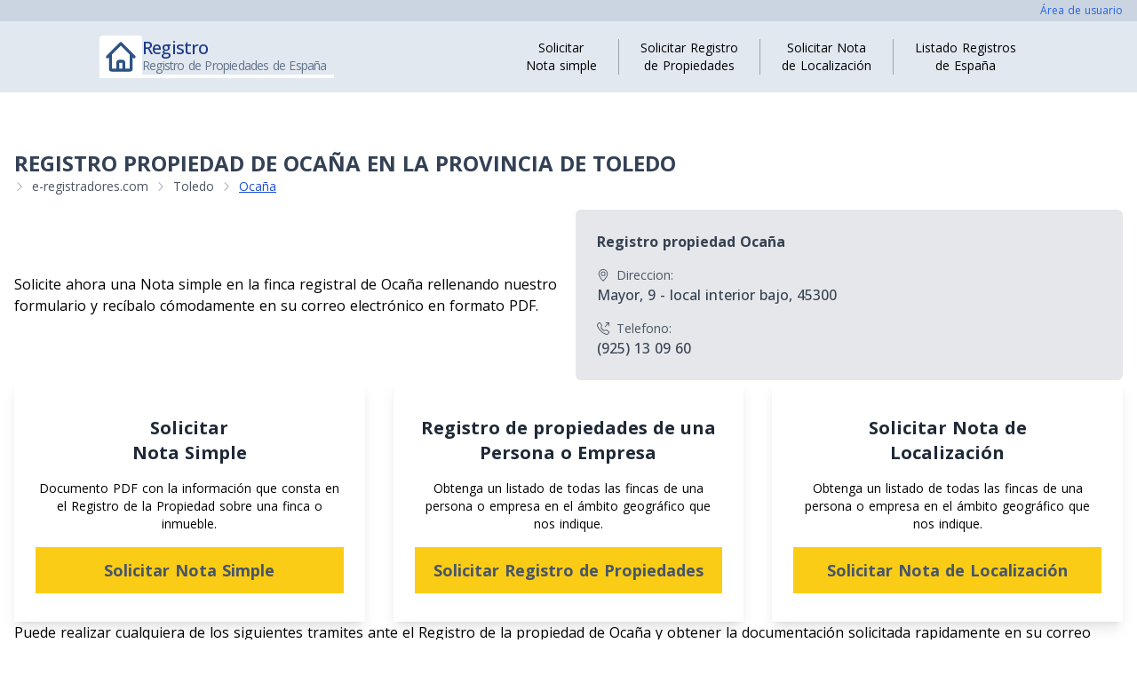

--- FILE ---
content_type: text/html;charset=utf-8
request_url: https://e-registradores.com/toledo/ocana
body_size: 11272
content:
<!DOCTYPE html><html><head><script>(function(w,i,g){w[g]=w[g]||[];if(typeof w[g].push=='function')w[g].push(i)})
(window,'AW-475172454','google_tags_first_party');</script><script async src="/46sh/"></script>
			<script>
				window.dataLayer = window.dataLayer || [];
				function gtag(){dataLayer.push(arguments);}
				gtag('js', new Date());
				gtag('set', 'developer_id.dYzg1YT', true);
				gtag('config', 'AW-475172454');
			</script>
			<meta charset="utf-8">
<meta name="viewport" content="width=device-width, initial-scale=1">
<title>Registro de la Propiedad de Ocaña - Solicitar Nota Simple</title>
<link rel="preconnect" href="https://fonts.googleapis.com">
<link rel="preconnect" href="https://fonts.gstatic.com" crossorigin>
<script src="https://www.googletagmanager.com/gtag/js?id=AW-475172454" async></script>
<link rel="stylesheet" href="https://fonts.googleapis.com/css2?family=Open+Sans:wght@300;400;500;700;800&display=swap">
<style>*,:after,:before{--tw-border-spacing-x:0;--tw-border-spacing-y:0;--tw-translate-x:0;--tw-translate-y:0;--tw-rotate:0;--tw-skew-x:0;--tw-skew-y:0;--tw-scale-x:1;--tw-scale-y:1;--tw-pan-x: ;--tw-pan-y: ;--tw-pinch-zoom: ;--tw-scroll-snap-strictness:proximity;--tw-gradient-from-position: ;--tw-gradient-via-position: ;--tw-gradient-to-position: ;--tw-ordinal: ;--tw-slashed-zero: ;--tw-numeric-figure: ;--tw-numeric-spacing: ;--tw-numeric-fraction: ;--tw-ring-inset: ;--tw-ring-offset-width:0px;--tw-ring-offset-color:#fff;--tw-ring-color:rgba(59,130,246,.5);--tw-ring-offset-shadow:0 0 #0000;--tw-ring-shadow:0 0 #0000;--tw-shadow:0 0 #0000;--tw-shadow-colored:0 0 #0000;--tw-blur: ;--tw-brightness: ;--tw-contrast: ;--tw-grayscale: ;--tw-hue-rotate: ;--tw-invert: ;--tw-saturate: ;--tw-sepia: ;--tw-drop-shadow: ;--tw-backdrop-blur: ;--tw-backdrop-brightness: ;--tw-backdrop-contrast: ;--tw-backdrop-grayscale: ;--tw-backdrop-hue-rotate: ;--tw-backdrop-invert: ;--tw-backdrop-opacity: ;--tw-backdrop-saturate: ;--tw-backdrop-sepia: ;--tw-contain-size: ;--tw-contain-layout: ;--tw-contain-paint: ;--tw-contain-style: }::backdrop{--tw-border-spacing-x:0;--tw-border-spacing-y:0;--tw-translate-x:0;--tw-translate-y:0;--tw-rotate:0;--tw-skew-x:0;--tw-skew-y:0;--tw-scale-x:1;--tw-scale-y:1;--tw-pan-x: ;--tw-pan-y: ;--tw-pinch-zoom: ;--tw-scroll-snap-strictness:proximity;--tw-gradient-from-position: ;--tw-gradient-via-position: ;--tw-gradient-to-position: ;--tw-ordinal: ;--tw-slashed-zero: ;--tw-numeric-figure: ;--tw-numeric-spacing: ;--tw-numeric-fraction: ;--tw-ring-inset: ;--tw-ring-offset-width:0px;--tw-ring-offset-color:#fff;--tw-ring-color:rgba(59,130,246,.5);--tw-ring-offset-shadow:0 0 #0000;--tw-ring-shadow:0 0 #0000;--tw-shadow:0 0 #0000;--tw-shadow-colored:0 0 #0000;--tw-blur: ;--tw-brightness: ;--tw-contrast: ;--tw-grayscale: ;--tw-hue-rotate: ;--tw-invert: ;--tw-saturate: ;--tw-sepia: ;--tw-drop-shadow: ;--tw-backdrop-blur: ;--tw-backdrop-brightness: ;--tw-backdrop-contrast: ;--tw-backdrop-grayscale: ;--tw-backdrop-hue-rotate: ;--tw-backdrop-invert: ;--tw-backdrop-opacity: ;--tw-backdrop-saturate: ;--tw-backdrop-sepia: ;--tw-contain-size: ;--tw-contain-layout: ;--tw-contain-paint: ;--tw-contain-style: }/*! tailwindcss v3.4.17 | MIT License | https://tailwindcss.com*/*,:after,:before{border:0 solid #e5e7eb;box-sizing:border-box}:after,:before{--tw-content:""}:host,html{line-height:1.5;-webkit-text-size-adjust:100%;font-family:ui-sans-serif,system-ui,sans-serif,Apple Color Emoji,Segoe UI Emoji,Segoe UI Symbol,Noto Color Emoji;font-feature-settings:normal;font-variation-settings:normal;-moz-tab-size:4;-o-tab-size:4;tab-size:4;-webkit-tap-highlight-color:transparent}body{line-height:inherit;margin:0}hr{border-top-width:1px;color:inherit;height:0}abbr:where([title]){-webkit-text-decoration:underline dotted;text-decoration:underline dotted}h1,h2,h3,h4,h5,h6{font-size:inherit;font-weight:inherit}a{color:inherit;text-decoration:inherit}b,strong{font-weight:bolder}code,kbd,pre,samp{font-family:ui-monospace,SFMono-Regular,Menlo,Monaco,Consolas,Liberation Mono,Courier New,monospace;font-feature-settings:normal;font-size:1em;font-variation-settings:normal}small{font-size:80%}sub,sup{font-size:75%;line-height:0;position:relative;vertical-align:baseline}sub{bottom:-.25em}sup{top:-.5em}table{border-collapse:collapse;border-color:inherit;text-indent:0}button,input,optgroup,select,textarea{color:inherit;font-family:inherit;font-feature-settings:inherit;font-size:100%;font-variation-settings:inherit;font-weight:inherit;letter-spacing:inherit;line-height:inherit;margin:0;padding:0}button,select{text-transform:none}button,input:where([type=button]),input:where([type=reset]),input:where([type=submit]){-webkit-appearance:button;background-color:transparent;background-image:none}:-moz-focusring{outline:auto}:-moz-ui-invalid{box-shadow:none}progress{vertical-align:baseline}::-webkit-inner-spin-button,::-webkit-outer-spin-button{height:auto}[type=search]{-webkit-appearance:textfield;outline-offset:-2px}::-webkit-search-decoration{-webkit-appearance:none}::-webkit-file-upload-button{-webkit-appearance:button;font:inherit}summary{display:list-item}blockquote,dd,dl,figure,h1,h2,h3,h4,h5,h6,hr,p,pre{margin:0}fieldset{margin:0}fieldset,legend{padding:0}menu,ol,ul{list-style:none;margin:0;padding:0}dialog{padding:0}textarea{resize:vertical}input::-moz-placeholder,textarea::-moz-placeholder{color:#9ca3af;opacity:1}input::placeholder,textarea::placeholder{color:#9ca3af;opacity:1}[role=button],button{cursor:pointer}:disabled{cursor:default}audio,canvas,embed,iframe,img,object,svg,video{display:block;vertical-align:middle}img,video{height:auto;max-width:100%}[hidden]:where(:not([hidden=until-found])){display:none}.container{margin-left:auto;margin-right:auto;width:100%}@media (min-width:640px){.container{max-width:640px}}@media (min-width:768px){.container{max-width:768px}}@media (min-width:1024px){.container{max-width:1024px}}@media (min-width:1280px){.container{max-width:1280px}}@media (min-width:1536px){.container{max-width:1536px}}.fixed{position:fixed}.absolute{position:absolute}.relative{position:relative}.-bottom-0{bottom:0}.-right-2{right:-.5rem}.bottom-0{bottom:0}.bottom-1{bottom:.25rem}.bottom-10{bottom:2.5rem}.bottom-12{bottom:3rem}.left-0{left:0}.left-6{left:1.5rem}.right-0{right:0}.top-0{top:0}.top-12{top:3rem}.top-2{top:.5rem}.top-6{top:1.5rem}.top-8{top:2rem}.z-10{z-index:10}.z-50{z-index:50}.order-1{order:1}.order-2{order:2}.col-span-1{grid-column:span 1/span 1}.col-span-2{grid-column:span 2/span 2}.float-right{float:right}.m-0{margin:0}.mx-2{margin-left:.5rem;margin-right:.5rem}.mx-4{margin-left:1rem;margin-right:1rem}.mx-auto{margin-left:auto;margin-right:auto}.my-12{margin-bottom:3rem;margin-top:3rem}.my-2{margin-bottom:.5rem;margin-top:.5rem}.my-4{margin-bottom:1rem;margin-top:1rem}.-mb-1{margin-bottom:-.25rem}.-mb-2{margin-bottom:-.5rem}.-mt-2{margin-top:-.5rem}.-mt-3{margin-top:-.75rem}.-mt-32{margin-top:-8rem}.-mt-4{margin-top:-1rem}.-mt-6{margin-top:-1.5rem}.mb-2{margin-bottom:.5rem}.mb-4{margin-bottom:1rem}.mb-6{margin-bottom:1.5rem}.ml-2{margin-left:.5rem}.ml-auto{margin-left:auto}.mr-2{margin-right:.5rem}.mr-6{margin-right:1.5rem}.mt-0{margin-top:0}.mt-1{margin-top:.25rem}.mt-10{margin-top:2.5rem}.mt-12{margin-top:3rem}.mt-2{margin-top:.5rem}.mt-6{margin-top:1.5rem}.mt-auto{margin-top:auto}.block{display:block}.flex{display:flex}.table{display:table}.grid{display:grid}.hidden{display:none}.h-1{height:.25rem}.h-10{height:2.5rem}.h-12{height:3rem}.h-2{height:.5rem}.h-28{height:7rem}.h-6{height:1.5rem}.h-8{height:2rem}.h-9{height:2.25rem}.h-\[50px\]{height:50px}.h-full{height:100%}.h-px{height:1px}.h-screen{height:100vh}.max-h-\[320px\]{max-height:320px}.max-h-full{max-height:100%}.min-h-screen{min-height:100vh}.w-10{width:2.5rem}.w-12{width:3rem}.w-28{width:7rem}.w-6{width:1.5rem}.w-9{width:2.25rem}.w-\[250px\]{width:250px}.w-fit{width:-moz-fit-content;width:fit-content}.w-full{width:100%}.min-w-\[32px\]{min-width:32px}.min-w-fit{min-width:-moz-fit-content;min-width:fit-content}.max-w-2xl{max-width:42rem}.max-w-3xl{max-width:48rem}.max-w-4xl{max-width:56rem}.max-w-\[170px\]{max-width:170px}.max-w-\[300px\]{max-width:300px}.max-w-full{max-width:100%}.max-w-lg{max-width:32rem}.max-w-xs{max-width:20rem}.flex-shrink-0,.shrink-0{flex-shrink:0}.grow{flex-grow:1}.table-auto{table-layout:auto}.scale-x-0{--tw-scale-x:0}.scale-x-0,.transform{transform:translate(var(--tw-translate-x),var(--tw-translate-y)) rotate(var(--tw-rotate)) skew(var(--tw-skew-x)) skewY(var(--tw-skew-y)) scaleX(var(--tw-scale-x)) scaleY(var(--tw-scale-y))}.cursor-default{cursor:default}.cursor-pointer{cursor:pointer}.select-text{-webkit-user-select:text;-moz-user-select:text;user-select:text}.grid-cols-1{grid-template-columns:repeat(1,minmax(0,1fr))}.grid-cols-4{grid-template-columns:repeat(4,minmax(0,1fr))}.flex-col{flex-direction:column}.flex-col-reverse{flex-direction:column-reverse}.items-start{align-items:flex-start}.items-end{align-items:flex-end}.items-center{align-items:center}.items-baseline{align-items:baseline}.justify-end{justify-content:flex-end}.justify-center{justify-content:center}.justify-between{justify-content:space-between}.justify-around{justify-content:space-around}.gap-0{gap:0}.gap-1{gap:.25rem}.gap-2{gap:.5rem}.gap-3{gap:.75rem}.gap-4{gap:1rem}.gap-5{gap:1.25rem}.gap-6{gap:1.5rem}.gap-8{gap:2rem}.self-end{align-self:flex-end}.overflow-hidden{overflow:hidden}.overflow-x-auto{overflow-x:auto}.overflow-y-auto{overflow-y:auto}.text-ellipsis{text-overflow:ellipsis}.whitespace-nowrap{white-space:nowrap}.text-nowrap{text-wrap:nowrap}.rounded{border-radius:.25rem}.rounded-full{border-radius:9999px}.rounded-lg{border-radius:.5rem}.rounded-md{border-radius:.375rem}.rounded-sm{border-radius:.125rem}.rounded-t{border-top-left-radius:.25rem;border-top-right-radius:.25rem}.border{border-width:1px}.border-2{border-width:2px}.border-b{border-bottom-width:1px}.border-b-2{border-bottom-width:2px}.border-b-4{border-bottom-width:4px}.border-l{border-left-width:1px}.border-t{border-top-width:1px}.border-t-8{border-top-width:8px}.border-dashed{border-style:dashed}.border-amber-300{--tw-border-opacity:1;border-color:rgb(252 211 77/var(--tw-border-opacity,1))}.border-blue-200{--tw-border-opacity:1;border-color:rgb(191 219 254/var(--tw-border-opacity,1))}.border-blue-300{--tw-border-opacity:1;border-color:rgb(147 197 253/var(--tw-border-opacity,1))}.border-blue-500{--tw-border-opacity:1;border-color:rgb(59 130 246/var(--tw-border-opacity,1))}.border-blue-800\/60{border-color:#1e40af99}.border-gray-300{--tw-border-opacity:1;border-color:rgb(209 213 219/var(--tw-border-opacity,1))}.border-slate-100{--tw-border-opacity:1;border-color:rgb(241 245 249/var(--tw-border-opacity,1))}.border-slate-200{--tw-border-opacity:1;border-color:rgb(226 232 240/var(--tw-border-opacity,1))}.border-slate-300{--tw-border-opacity:1;border-color:rgb(203 213 225/var(--tw-border-opacity,1))}.border-white{--tw-border-opacity:1;border-color:rgb(255 255 255/var(--tw-border-opacity,1))}.bg-amber-50{--tw-bg-opacity:1;background-color:rgb(255 251 235/var(--tw-bg-opacity,1))}.bg-black\/30{background-color:#0000004d}.bg-black\/50{background-color:#00000080}.bg-black\/90{background-color:#000000e6}.bg-blue-100{--tw-bg-opacity:1;background-color:rgb(219 234 254/var(--tw-bg-opacity,1))}.bg-blue-300{--tw-bg-opacity:1;background-color:rgb(147 197 253/var(--tw-bg-opacity,1))}.bg-blue-400{--tw-bg-opacity:1;background-color:rgb(96 165 250/var(--tw-bg-opacity,1))}.bg-blue-50\/20{background-color:#eff6ff33}.bg-blue-50\/60{background-color:#eff6ff99}.bg-blue-500{--tw-bg-opacity:1;background-color:rgb(59 130 246/var(--tw-bg-opacity,1))}.bg-blue-600{--tw-bg-opacity:1;background-color:rgb(37 99 235/var(--tw-bg-opacity,1))}.bg-blue-600\/50{background-color:#2563eb80}.bg-blue-700{--tw-bg-opacity:1;background-color:rgb(29 78 216/var(--tw-bg-opacity,1))}.bg-gray-200{--tw-bg-opacity:1;background-color:rgb(229 231 235/var(--tw-bg-opacity,1))}.bg-green-500{--tw-bg-opacity:1;background-color:rgb(34 197 94/var(--tw-bg-opacity,1))}.bg-green-600{--tw-bg-opacity:1;background-color:rgb(22 163 74/var(--tw-bg-opacity,1))}.bg-indigo-400{--tw-bg-opacity:1;background-color:rgb(129 140 248/var(--tw-bg-opacity,1))}.bg-red-500{--tw-bg-opacity:1;background-color:rgb(239 68 68/var(--tw-bg-opacity,1))}.bg-slate-100{--tw-bg-opacity:1;background-color:rgb(241 245 249/var(--tw-bg-opacity,1))}.bg-slate-200{--tw-bg-opacity:1;background-color:rgb(226 232 240/var(--tw-bg-opacity,1))}.bg-slate-300{--tw-bg-opacity:1;background-color:rgb(203 213 225/var(--tw-bg-opacity,1))}.bg-slate-50{--tw-bg-opacity:1;background-color:rgb(248 250 252/var(--tw-bg-opacity,1))}.bg-white{--tw-bg-opacity:1;background-color:rgb(255 255 255/var(--tw-bg-opacity,1))}.bg-white\/30{background-color:#ffffff4d}.bg-yellow-400{--tw-bg-opacity:1;background-color:rgb(250 204 21/var(--tw-bg-opacity,1))}.p-0{padding:0}.p-1\.5{padding:.375rem}.p-12{padding:3rem}.p-2{padding:.5rem}.p-3{padding:.75rem}.p-4{padding:1rem}.p-5{padding:1.25rem}.p-6{padding:1.5rem}.p-\[\.5px\]{padding:.5px}.px-1{padding-left:.25rem;padding-right:.25rem}.px-10{padding-left:2.5rem;padding-right:2.5rem}.px-12{padding-left:3rem;padding-right:3rem}.px-2{padding-left:.5rem;padding-right:.5rem}.px-3{padding-left:.75rem;padding-right:.75rem}.px-4{padding-left:1rem;padding-right:1rem}.px-6{padding-left:1.5rem;padding-right:1.5rem}.py-0{padding-bottom:0;padding-top:0}.py-1{padding-bottom:.25rem;padding-top:.25rem}.py-1\.5{padding-bottom:.375rem;padding-top:.375rem}.py-12{padding-bottom:3rem;padding-top:3rem}.py-16{padding-bottom:4rem;padding-top:4rem}.py-2{padding-bottom:.5rem;padding-top:.5rem}.py-3{padding-bottom:.75rem;padding-top:.75rem}.py-4{padding-bottom:1rem;padding-top:1rem}.py-6{padding-bottom:1.5rem;padding-top:1.5rem}.py-8{padding-bottom:2rem;padding-top:2rem}.pb-1{padding-bottom:.25rem}.pb-12{padding-bottom:3rem}.pb-2{padding-bottom:.5rem}.pb-3{padding-bottom:.75rem}.pb-4{padding-bottom:1rem}.pb-6{padding-bottom:1.5rem}.pl-0{padding-left:0}.pl-1{padding-left:.25rem}.pl-2{padding-left:.5rem}.pl-3{padding-left:.75rem}.pr-2{padding-right:.5rem}.pr-4{padding-right:1rem}.pr-5{padding-right:1.25rem}.pt-1{padding-top:.25rem}.pt-12{padding-top:3rem}.pt-2{padding-top:.5rem}.pt-4{padding-top:1rem}.pt-5{padding-top:1.25rem}.text-left{text-align:left}.text-center{text-align:center}.text-right{text-align:right}.text-2xl{font-size:1.5rem;line-height:2rem}.text-4xl{font-size:2.25rem;line-height:2.5rem}.text-5xl{font-size:3rem;line-height:1}.text-base{font-size:1rem;line-height:1.5rem}.text-lg{font-size:1.125rem;line-height:1.75rem}.text-sm{font-size:.875rem;line-height:1.25rem}.text-xl{font-size:1.25rem;line-height:1.75rem}.text-xs{font-size:.75rem;line-height:1rem}.font-bold{font-weight:700}.font-extrabold{font-weight:800}.font-medium{font-weight:500}.font-normal{font-weight:400}.font-semibold{font-weight:600}.font-thin{font-weight:100}.uppercase{text-transform:uppercase}.leading-\[0px\]{line-height:0px}.leading-none{line-height:1}.tracking-tighter{letter-spacing:-.05em}.text-blue-400{--tw-text-opacity:1;color:rgb(96 165 250/var(--tw-text-opacity,1))}.text-blue-500{--tw-text-opacity:1;color:rgb(59 130 246/var(--tw-text-opacity,1))}.text-blue-600{--tw-text-opacity:1;color:rgb(37 99 235/var(--tw-text-opacity,1))}.text-blue-700{--tw-text-opacity:1;color:rgb(29 78 216/var(--tw-text-opacity,1))}.text-blue-900{--tw-text-opacity:1;color:rgb(30 58 138/var(--tw-text-opacity,1))}.text-gray-500{--tw-text-opacity:1;color:rgb(107 114 128/var(--tw-text-opacity,1))}.text-gray-600{--tw-text-opacity:1;color:rgb(75 85 99/var(--tw-text-opacity,1))}.text-gray-700{--tw-text-opacity:1;color:rgb(55 65 81/var(--tw-text-opacity,1))}.text-gray-800{--tw-text-opacity:1;color:rgb(31 41 55/var(--tw-text-opacity,1))}.text-green-600{--tw-text-opacity:1;color:rgb(22 163 74/var(--tw-text-opacity,1))}.text-lime-600{--tw-text-opacity:1;color:rgb(101 163 13/var(--tw-text-opacity,1))}.text-red-400{--tw-text-opacity:1;color:rgb(248 113 113/var(--tw-text-opacity,1))}.text-red-500{--tw-text-opacity:1;color:rgb(239 68 68/var(--tw-text-opacity,1))}.text-red-600{--tw-text-opacity:1;color:rgb(220 38 38/var(--tw-text-opacity,1))}.text-slate-300{--tw-text-opacity:1;color:rgb(203 213 225/var(--tw-text-opacity,1))}.text-slate-400{--tw-text-opacity:1;color:rgb(148 163 184/var(--tw-text-opacity,1))}.text-slate-500{--tw-text-opacity:1;color:rgb(100 116 139/var(--tw-text-opacity,1))}.text-slate-500\/70{color:#64748bb3}.text-slate-600{--tw-text-opacity:1;color:rgb(71 85 105/var(--tw-text-opacity,1))}.text-slate-700{--tw-text-opacity:1;color:rgb(51 65 85/var(--tw-text-opacity,1))}.text-slate-800{--tw-text-opacity:1;color:rgb(30 41 59/var(--tw-text-opacity,1))}.text-white{--tw-text-opacity:1;color:rgb(255 255 255/var(--tw-text-opacity,1))}.underline{text-decoration-line:underline}.antialiased{-webkit-font-smoothing:antialiased;-moz-osx-font-smoothing:grayscale}.opacity-100{opacity:1}.opacity-60{opacity:.6}.opacity-75{opacity:.75}.shadow-lg{--tw-shadow:0 10px 15px -3px rgba(0,0,0,.1),0 4px 6px -4px rgba(0,0,0,.1);--tw-shadow-colored:0 10px 15px -3px var(--tw-shadow-color),0 4px 6px -4px var(--tw-shadow-color)}.shadow-lg,.shadow-md{box-shadow:var(--tw-ring-offset-shadow,0 0 #0000),var(--tw-ring-shadow,0 0 #0000),var(--tw-shadow)}.shadow-md{--tw-shadow:0 4px 6px -1px rgba(0,0,0,.1),0 2px 4px -2px rgba(0,0,0,.1);--tw-shadow-colored:0 4px 6px -1px var(--tw-shadow-color),0 2px 4px -2px var(--tw-shadow-color)}.shadow-black\/20{--tw-shadow-color:rgba(0,0,0,.2);--tw-shadow:var(--tw-shadow-colored)}.outline-none{outline:2px solid transparent;outline-offset:2px}.outline{outline-style:solid}.grayscale{--tw-grayscale:grayscale(100%);filter:var(--tw-blur) var(--tw-brightness) var(--tw-contrast) var(--tw-grayscale) var(--tw-hue-rotate) var(--tw-invert) var(--tw-saturate) var(--tw-sepia) var(--tw-drop-shadow)}.transition{transition-duration:.15s;transition-property:color,background-color,border-color,text-decoration-color,fill,stroke,opacity,box-shadow,transform,filter,-webkit-backdrop-filter;transition-property:color,background-color,border-color,text-decoration-color,fill,stroke,opacity,box-shadow,transform,filter,backdrop-filter;transition-property:color,background-color,border-color,text-decoration-color,fill,stroke,opacity,box-shadow,transform,filter,backdrop-filter,-webkit-backdrop-filter;transition-timing-function:cubic-bezier(.4,0,.2,1)}.transition-all{transition-duration:.15s;transition-property:all;transition-timing-function:cubic-bezier(.4,0,.2,1)}.duration-100{transition-duration:.1s}.ease-in-out{transition-timing-function:cubic-bezier(.4,0,.2,1)}input[type=password],input[type=text]{background-color:transparent;outline:2px solid transparent;outline-offset:2px;padding:.75rem 1rem;width:100%}input[type=checkbox],input[type=radio]{cursor:pointer}input[type=checkbox]:disabled,input[type=radio]:disabled{cursor:default}.hover\:bg-slate-50:hover{--tw-bg-opacity:1;background-color:rgb(248 250 252/var(--tw-bg-opacity,1))}.hover\:text-blue-900:hover{--tw-text-opacity:1;color:rgb(30 58 138/var(--tw-text-opacity,1))}.hover\:text-slate-500:hover{--tw-text-opacity:1;color:rgb(100 116 139/var(--tw-text-opacity,1))}.hover\:underline:hover{text-decoration-line:underline}@media (min-width:640px){.sm\:flex{display:flex}.sm\:max-w-lg{max-width:32rem}.sm\:grid-cols-2{grid-template-columns:repeat(2,minmax(0,1fr))}.sm\:grid-cols-3{grid-template-columns:repeat(3,minmax(0,1fr))}.sm\:grid-cols-4{grid-template-columns:repeat(4,minmax(0,1fr))}.sm\:flex-row{flex-direction:row}.sm\:items-center{align-items:center}.sm\:justify-center{justify-content:center}.sm\:rounded-md{border-radius:.375rem}.sm\:px-12{padding-left:3rem;padding-right:3rem}.sm\:text-xl{font-size:1.25rem;line-height:1.75rem}}@media (min-width:768px){.md\:relative{position:relative}.md\:bottom-auto{bottom:auto}.md\:left-auto{left:auto}.md\:top-auto{top:auto}.md\:block{display:block}.md\:flex{display:flex}.md\:hidden{display:none}.md\:w-auto{width:auto}.md\:min-w-\[320px\]{min-width:320px}.md\:max-w-\[220px\]{max-width:220px}.md\:max-w-\[246px\]{max-width:246px}.md\:grid-cols-2{grid-template-columns:repeat(2,minmax(0,1fr))}.md\:grid-cols-3{grid-template-columns:repeat(3,minmax(0,1fr))}.md\:items-center{align-items:center}.md\:gap-12{gap:3rem}.md\:gap-6{gap:1.5rem}.md\:p-10{padding:2.5rem}.md\:p-5{padding:1.25rem}.md\:px-0{padding-left:0;padding-right:0}.md\:px-4{padding-left:1rem;padding-right:1rem}.md\:py-0{padding-bottom:0;padding-top:0}.md\:py-24{padding-bottom:6rem;padding-top:6rem}.md\:pt-5{padding-top:1.25rem}}@media (min-width:1024px){.lg\:relative{position:relative}.lg\:top-auto{top:auto}.lg\:table-cell{display:table-cell}.lg\:table-row{display:table-row}.lg\:grid-cols-12{grid-template-columns:repeat(12,minmax(0,1fr))}.lg\:grid-cols-3{grid-template-columns:repeat(3,minmax(0,1fr))}.lg\:px-6{padding-left:1.5rem;padding-right:1.5rem}.lg\:text-lg{font-size:1.125rem;line-height:1.75rem}.lg\:text-xl{font-size:1.25rem;line-height:1.75rem}}</style>
<style>html{font-family:Open Sans,sans-serif;font-size:16px;word-spacing:1px;-ms-text-size-adjust:100%;-webkit-text-size-adjust:100%;-moz-osx-font-smoothing:grayscale;-webkit-font-smoothing:antialiased;box-sizing:border-box}.container{max-width:100%;padding:16px;width:1280px}*,:after,:before{box-sizing:border-box;margin:0}.full-screen{height:calc(100vh - 200px)}</style>
<style>.content[data-v-a422dea5]{display:flex;flex-direction:column;min-height:100vh}</style>
<style>.auth-nav-wrapper[data-v-de7f47b9]{width:100%;--tw-bg-opacity:1;background-color:rgb(203 213 225/var(--tw-bg-opacity,1));font-size:.875rem;line-height:1.25rem;padding-bottom:.25rem;padding-top:.25rem;--tw-text-opacity:1;color:rgb(37 99 235/var(--tw-text-opacity,1))}.auth-nav-wrapper .container[data-v-de7f47b9]{display:flex;justify-content:flex-end;padding-bottom:0;padding-top:0}nav[data-v-de7f47b9]{--tw-bg-opacity:1;background-color:rgb(226 232 240/var(--tw-bg-opacity,1))}nav .box-logo[data-v-de7f47b9]{align-items:center;border-bottom-width:4px;display:flex;flex-shrink:0;gap:.5rem;--tw-border-opacity:1;border-color:rgb(255 255 255/var(--tw-border-opacity,1));padding-right:.5rem}.set-padding[data-v-de7f47b9]{padding-bottom:.5rem;padding-top:.5rem}.subnav[data-v-de7f47b9]{align-items:center;display:none;gap:0;height:100%;padding-bottom:.25rem;padding-top:.25rem}@media (min-width:768px){.subnav[data-v-de7f47b9]{display:flex}}.subnav a[data-v-de7f47b9]{display:block;font-size:.75rem;line-height:1rem;max-width:170px;padding-left:1rem;padding-right:1rem;text-align:center}@media (min-width:1024px){.subnav a[data-v-de7f47b9]{font-size:.875rem;line-height:1.25rem;padding-left:1.5rem;padding-right:1.5rem}}.subnav a+a[data-v-de7f47b9]{border-left-width:1px;--tw-border-opacity:1;border-color:rgb(156 163 175/var(--tw-border-opacity,1))}.subnav a[data-v-de7f47b9]:hover{--tw-text-opacity:1;color:rgb(29 78 216/var(--tw-text-opacity,1))}</style>
<style>.content-link[data-v-b4d33449],.link[data-v-b4d33449]{position:relative}.link[data-v-b4d33449]{align-self:flex-end;cursor:pointer;font-size:.75rem;line-height:1rem;text-align:right;--tw-text-opacity:1;color:rgb(37 99 235/var(--tw-text-opacity,1))}.link[data-v-b4d33449]:before{bottom:0;content:"";height:1px;position:absolute;transform-origin:left;width:100%;--tw-scale-x:0;background-color:#2563eb80;transition-duration:.15s;transition-property:all;transition-timing-function:cubic-bezier(.4,0,.2,1)}.link[data-v-b4d33449]:before,.link[data-v-b4d33449]:hover:before{transform:translate(var(--tw-translate-x),var(--tw-translate-y)) rotate(var(--tw-rotate)) skew(var(--tw-skew-x)) skewY(var(--tw-skew-y)) scaleX(var(--tw-scale-x)) scaleY(var(--tw-scale-y))}.link[data-v-b4d33449]:hover:before{--tw-scale-x:1}</style>
<style>.box-data[data-v-d6071092]{border-radius:.375rem;--tw-bg-opacity:1;background-color:rgb(229 231 235/var(--tw-bg-opacity,1));padding:1.5rem}.box-data strong[data-v-d6071092]{--tw-text-opacity:1;color:rgb(55 65 81/var(--tw-text-opacity,1))}.box-data .label[data-v-d6071092]{display:flex;flex-direction:column;margin-top:1rem;--tw-text-opacity:1;color:rgb(75 85 99/var(--tw-text-opacity,1))}.box-data .label .icon[data-v-d6071092]{align-items:center;display:flex}.box-data .label .icon svg[data-v-d6071092]{flex-shrink:0;height:14px;margin-right:.5rem;width:14px}.box-data .label .icon span[data-v-d6071092]{font-size:.875rem;line-height:1.25rem;padding-right:.5rem;--tw-text-opacity:1;color:rgb(75 85 99/var(--tw-text-opacity,1))}.box-data .label p[data-v-d6071092]{font-weight:500;--tw-text-opacity:1;color:rgb(55 65 81/var(--tw-text-opacity,1))}ul.breadcrumb[data-v-d6071092]{display:flex;margin-bottom:1rem}ul.breadcrumb li[data-v-d6071092]{align-items:center;display:flex;font-size:.875rem;line-height:1.25rem;padding:0;--tw-text-opacity:1;color:rgb(75 85 99/var(--tw-text-opacity,1))}ul.breadcrumb li[data-v-d6071092]:last-child{--tw-text-opacity:1;color:rgb(29 78 216/var(--tw-text-opacity,1));text-decoration-line:underline}ul.breadcrumb li+li[data-v-d6071092]{padding-left:.5rem}ul.breadcrumb li .chevron-right[data-v-d6071092]{height:12px;margin-right:.5rem;width:12px;--tw-text-opacity:1;color:rgb(156 163 175/var(--tw-text-opacity,1))}ul li[data-v-d6071092]{padding:.5rem}.link[data-v-d6071092]{font-size:.875rem;line-height:1.25rem}.link[data-v-d6071092]:hover{text-decoration-line:underline}h1[data-v-d6071092]{font-size:1.5rem;font-weight:700;line-height:2rem;text-transform:uppercase;--tw-text-opacity:1;color:rgb(51 65 85/var(--tw-text-opacity,1))}.group-data[data-v-d6071092]{align-items:center;display:grid;gap:1rem;grid-template-columns:repeat(1,minmax(0,1fr))}@media (min-width:768px){.group-data[data-v-d6071092]{grid-template-columns:repeat(2,minmax(0,1fr))}}</style>
<style>ul.breadcrumb[data-v-d8f2bbfd]{display:flex;flex-direction:column;margin-bottom:1rem}ul.breadcrumb li[data-v-d8f2bbfd]{align-items:center;display:flex;font-size:.875rem;line-height:1.25rem;padding:0;--tw-text-opacity:1;color:rgb(75 85 99/var(--tw-text-opacity,1))}ul.breadcrumb li[data-v-d8f2bbfd]:last-child{--tw-text-opacity:1;color:rgb(29 78 216/var(--tw-text-opacity,1));text-decoration-line:underline}ul.breadcrumb li+li[data-v-d8f2bbfd]{padding-top:.5rem}ul.breadcrumb li .chevron-right[data-v-d8f2bbfd]{height:12px;margin-right:.5rem;width:12px;--tw-text-opacity:1;color:rgb(156 163 175/var(--tw-text-opacity,1))}@media (min-width:640px){ul.breadcrumb[data-v-d8f2bbfd]{flex-direction:row}ul.breadcrumb li+li[data-v-d8f2bbfd]{padding-left:.5rem;padding-top:0}}</style>
<style>h2[data-v-f2f1e44d]{font-size:1rem;font-weight:700;line-height:1.5rem;margin-bottom:1rem;margin-top:.5rem;--tw-text-opacity:1;color:rgb(31 41 55/var(--tw-text-opacity,1))}@media (min-width:1024px){h2[data-v-f2f1e44d]{font-size:1.25rem;line-height:1.75rem}}.card[data-v-f2f1e44d]{display:flex;flex-direction:column;justify-content:center;--tw-bg-opacity:1;background-color:rgb(255 255 255/var(--tw-bg-opacity,1));padding:2rem 1.5rem;text-align:center;--tw-shadow:0 10px 15px -3px rgba(0,0,0,.1),0 4px 6px -4px rgba(0,0,0,.1);--tw-shadow-colored:0 10px 15px -3px var(--tw-shadow-color),0 4px 6px -4px var(--tw-shadow-color);box-shadow:var(--tw-ring-offset-shadow,0 0 #0000),var(--tw-ring-shadow,0 0 #0000),var(--tw-shadow)}</style>
<style>.button[data-v-96a733e2]{cursor:pointer;--tw-bg-opacity:1;background-color:rgb(250 204 21/var(--tw-bg-opacity,1));font-size:1rem;font-weight:600;line-height:1.5rem;padding-bottom:.75rem;padding-top:.75rem;text-align:center;--tw-text-opacity:1;color:rgb(71 85 105/var(--tw-text-opacity,1));transition-duration:.1s;transition-property:all;transition-timing-function:cubic-bezier(.4,0,.2,1)}.button[data-v-96a733e2]:hover{--tw-shadow:0 4px 6px -1px rgba(0,0,0,.1),0 2px 4px -2px rgba(0,0,0,.1);--tw-shadow-colored:0 4px 6px -1px var(--tw-shadow-color),0 2px 4px -2px var(--tw-shadow-color);box-shadow:var(--tw-ring-offset-shadow,0 0 #0000),var(--tw-ring-shadow,0 0 #0000),var(--tw-shadow)}@media (min-width:1024px){.button[data-v-96a733e2]{font-size:1.125rem;line-height:1.75rem}}</style>
<style>footer[data-v-c67e6cdb]{border-top-width:8px;margin-top:auto;--tw-border-opacity:1;border-color:rgb(241 245 249/var(--tw-border-opacity,1));--tw-bg-opacity:1;background-color:rgb(226 232 240/var(--tw-bg-opacity,1));padding-bottom:1rem;padding-top:3rem}footer .box-logo[data-v-c67e6cdb]{align-items:center;border-bottom-width:4px;display:flex;flex-shrink:0;gap:.5rem;--tw-border-opacity:1;border-color:rgb(255 255 255/var(--tw-border-opacity,1));padding-right:.5rem}footer .subnav[data-v-c67e6cdb]{align-items:center;display:none;gap:0;height:100%;margin-left:auto;padding-bottom:.25rem;padding-top:.25rem}@media (min-width:768px){footer .subnav[data-v-c67e6cdb]{display:flex}}footer .subnav a[data-v-c67e6cdb]{display:block;font-size:.75rem;line-height:1rem;max-width:170px;padding-left:1rem;padding-right:1rem;text-align:center}@media (min-width:1024px){footer .subnav a[data-v-c67e6cdb]{font-size:.875rem;line-height:1.25rem;padding-left:1.5rem;padding-right:1.5rem}}footer .subnav a+a[data-v-c67e6cdb]{border-left-width:1px;--tw-border-opacity:1;border-color:rgb(156 163 175/var(--tw-border-opacity,1))}footer .subnav a[data-v-c67e6cdb]:hover{--tw-text-opacity:1;color:rgb(29 78 216/var(--tw-text-opacity,1))}footer .footer-text[data-v-c67e6cdb]{font-size:.875rem;line-height:1.25rem;padding-top:3rem;text-align:center;--tw-text-opacity:1;color:rgb(75 85 99/var(--tw-text-opacity,1))}footer .subsub-nav[data-v-c67e6cdb]{align-items:center;display:flex;flex-direction:column-reverse;font-size:.75rem;gap:1.5rem;justify-content:space-between;line-height:1rem;margin-top:1.5rem;width:100%;--tw-text-opacity:1;color:rgb(107 114 128/var(--tw-text-opacity,1))}@media (min-width:768px){footer .subsub-nav[data-v-c67e6cdb]{flex-direction:row}}footer .group-links[data-v-c67e6cdb]{align-items:center;display:flex;flex-direction:column;gap:1rem}@media (min-width:768px){footer .group-links[data-v-c67e6cdb]{flex-direction:row}}</style>
<style>.auth-wrapper[data-v-7db35a4b]{display:flex;height:100vh;justify-content:flex-end;position:fixed;z-index:10}.auth-wrapper[data-v-7db35a4b],.auth-wrapper .bg-screen[data-v-7db35a4b]{bottom:0;left:0;right:0;top:0;width:100%}.auth-wrapper .bg-screen[data-v-7db35a4b]{background-color:#00000080;height:100%;position:absolute}.auth-wrapper .auth-form-wrapper[data-v-7db35a4b]{height:100%;max-width:32rem;position:relative;width:100%;--tw-bg-opacity:1;background-color:rgb(255 255 255/var(--tw-bg-opacity,1));padding-left:2rem;padding-right:2rem}.auth-wrapper .auth-form-wrapper .icon-close[data-v-7db35a4b]{border-radius:.25rem;cursor:pointer;left:1.5rem;position:absolute;top:1.5rem;--tw-bg-opacity:1;background-color:rgb(226 232 240/var(--tw-bg-opacity,1));font-size:1.5rem;line-height:2rem;line-height:0px;padding:.75rem;--tw-text-opacity:1;color:rgb(71 85 105/var(--tw-text-opacity,1))}.auth-wrapper .auth-form-wrapper .icon-close svg[data-v-7db35a4b]{margin:0;padding:0}.auth-wrapper .auth-form-wrapper .auth-form-container[data-v-7db35a4b]{display:flex;flex-direction:column;gap:1.5rem;height:100%;justify-content:center;margin-top:-4rem;width:100%}.auth-wrapper .auth-form-wrapper .auth-form-container[data-v-7db35a4b] h1{font-size:1.5rem;font-weight:700;line-height:2rem;--tw-text-opacity:1;color:rgb(71 85 105/var(--tw-text-opacity,1))}.auth-wrapper .auth-form-wrapper .auth-form-container[data-v-7db35a4b] .link-remember-psw{align-self:flex-end;cursor:pointer;font-size:.875rem;line-height:1.25rem;position:relative;text-align:right;--tw-text-opacity:1;color:rgb(37 99 235/var(--tw-text-opacity,1))}.auth-wrapper .auth-form-wrapper .auth-form-container[data-v-7db35a4b] .link-remember-psw:before{bottom:0;content:"";height:1px;position:absolute;transform-origin:left;width:100%;--tw-scale-x:0;background-color:#2563eb80;transform:translate(var(--tw-translate-x),var(--tw-translate-y)) rotate(var(--tw-rotate)) skew(var(--tw-skew-x)) skewY(var(--tw-skew-y)) scaleX(var(--tw-scale-x)) scaleY(var(--tw-scale-y));transition-duration:.15s;transition-property:all;transition-timing-function:cubic-bezier(.4,0,.2,1)}.auth-wrapper .auth-form-wrapper .auth-form-container[data-v-7db35a4b] .link-remember-psw:hover:before{--tw-scale-x:1;transform:translate(var(--tw-translate-x),var(--tw-translate-y)) rotate(var(--tw-rotate)) skew(var(--tw-skew-x)) skewY(var(--tw-skew-y)) scaleX(var(--tw-scale-x)) scaleY(var(--tw-scale-y))}.loader[data-v-7db35a4b]{background-color:#ffffff4d;height:100%;left:0;position:absolute;top:0;width:100%}.loader[data-v-7db35a4b],.loader .loader-box[data-v-7db35a4b]{align-items:center;display:flex;justify-content:center}.loader .loader-box[data-v-7db35a4b]{border-radius:.5rem;height:7rem;margin-top:-8rem;width:7rem;--tw-bg-opacity:1;background-color:rgb(248 250 252/var(--tw-bg-opacity,1));--tw-shadow:0 10px 15px -3px rgba(0,0,0,.1),0 4px 6px -4px rgba(0,0,0,.1);--tw-shadow-colored:0 10px 15px -3px var(--tw-shadow-color),0 4px 6px -4px var(--tw-shadow-color);box-shadow:var(--tw-ring-offset-shadow,0 0 #0000),var(--tw-ring-shadow,0 0 #0000),var(--tw-shadow);--tw-shadow-color:#d1d5db;--tw-shadow:var(--tw-shadow-colored)}.loader .loader-box .icon[data-v-7db35a4b]{font-size:3rem;line-height:1;--tw-text-opacity:1;color:rgb(29 78 216/var(--tw-text-opacity,1))}</style>
<link rel="stylesheet" href="/_nuxt/entry.DkBuMdxL.css" crossorigin>
<link rel="stylesheet" href="/_nuxt/BaseInputText.LbaKrESl.css" crossorigin>
<link rel="stylesheet" href="/_nuxt/RequestsButton.NTqYVfGZ.css" crossorigin>
<link rel="stylesheet" href="/_nuxt/AppBreadcrumb.JxoabytC.css" crossorigin>
<link rel="stylesheet" href="/_nuxt/GroupProducts.DJEE18lZ.css" crossorigin>
<link rel="stylesheet" href="/_nuxt/HomeButton.DwMD7Ffs.css" crossorigin>
<link rel="modulepreload" as="script" crossorigin href="/_nuxt/Dw8W65z2.js">
<link rel="modulepreload" as="script" crossorigin href="/_nuxt/Vj4xPMh9.js">
<link rel="modulepreload" as="script" crossorigin href="/_nuxt/DlAUqK2U.js">
<link rel="modulepreload" as="script" crossorigin href="/_nuxt/LItSIm4A.js">
<link rel="modulepreload" as="script" crossorigin href="/_nuxt/BHwPPHUl.js">
<link rel="modulepreload" as="script" crossorigin href="/_nuxt/D-2QQReV.js">
<link rel="modulepreload" as="script" crossorigin href="/_nuxt/CvPA7vUm.js">
<link rel="modulepreload" as="script" crossorigin href="/_nuxt/Bgw460R-.js">
<link rel="modulepreload" as="script" crossorigin href="/_nuxt/BW3M_-w_.js">
<link rel="modulepreload" as="script" crossorigin href="/_nuxt/YTJeXmbD.js">
<link rel="modulepreload" as="script" crossorigin href="/_nuxt/9Hv9M3qN.js">
<link rel="modulepreload" as="script" crossorigin href="/_nuxt/DXOEHkkV.js">
<link rel="modulepreload" as="script" crossorigin href="/_nuxt/Cg7CzUfI.js">
<link rel="modulepreload" as="script" crossorigin href="/_nuxt/CeVroVdX.js">
<link rel="modulepreload" as="script" crossorigin href="/_nuxt/DUF-MRg9.js">
<link rel="preload" as="fetch" fetchpriority="low" crossorigin="anonymous" href="/_nuxt/builds/meta/758aadd3-2bab-4896-b517-fb465b2065b3.json">
<link rel="prefetch" as="script" crossorigin href="/_nuxt/Dtt1iHmG.js">
<link rel="prefetch" as="style" crossorigin href="/_nuxt/PanelButtonLite.C7540v5m.css">
<link rel="prefetch" as="script" crossorigin href="/_nuxt/DCOojUOW.js">
<link rel="prefetch" as="script" crossorigin href="/_nuxt/SEfrSq7-.js">
<link rel="prefetch" as="script" crossorigin href="/_nuxt/BMb-g05A.js">
<link rel="prefetch" as="script" crossorigin href="/_nuxt/CFveDsZU.js">
<link rel="prefetch" as="script" crossorigin href="/_nuxt/eSrdivNb.js">
<meta name="robots" content="index, follow">
<meta name="og:locale" content="es_ES">
<meta name="og:type" content="article">
<meta name="og:title" content="Registro de la Propiedad de Ocaña - Solicitar Nota Simple">
<meta name="og:description" content="Solicita ahora la nota simple ante el registro de Ocaña. Información de contacto del Registro de la propiedad de Ocaña">
<meta name="description" content="Solicita ahora la nota simple ante el registro de Ocaña. Información de contacto del Registro de la propiedad de Ocaña">
<link rel="canonical" href="https://e-registradores.com/toledo/ocana">
<script type="module" src="/_nuxt/Dw8W65z2.js" crossorigin></script></head><body><!--teleport start anchor--><!----><!--teleport anchor--><div id="__nuxt"><div class="content" data-v-a422dea5><nav data-v-a422dea5 data-v-de7f47b9><div class="auth-nav-wrapper" data-v-de7f47b9><div class="container" data-v-de7f47b9><div class="content-link" data-v-de7f47b9 data-v-b4d33449><div class="link" data-v-b4d33449><!--[-->Área de usuario<!--]--></div></div></div></div><div class="container" data-v-de7f47b9><div class="flex items-center gap-5 justify-around" data-v-de7f47b9><a href="/" class="" data-v-de7f47b9><div class="box-logo" data-v-de7f47b9><div class="bg-white rounded-t flex-shrink-0 pb-1" data-v-de7f47b9><img class="h-10 w-12 mt-1 -mb-1 px-1" src="/theme/icon-home.svg" data-v-de7f47b9></div><div class="text-blue-900 shrink-0 flex flex-col tracking-tighter" data-v-de7f47b9><div class="font-medium text-xl -mb-1" data-v-de7f47b9>Registro</div><div class="text-sm text-slate-500" data-v-de7f47b9>Registro de Propiedades de España</div></div></div></a><div class="subnav" data-v-de7f47b9><a href="/nota-simple" class="" data-v-de7f47b9><div class="link" data-v-de7f47b9>Solicitar<br data-v-de7f47b9>Nota simple</div></a><a href="/registro-propiedades" class="" data-v-de7f47b9><div class="link" data-v-de7f47b9>Solicitar Registro<br data-v-de7f47b9>de Propiedades</div></a><a href="/nota-localizacion" class="" data-v-de7f47b9><div class="link" data-v-de7f47b9>Solicitar Nota<br data-v-de7f47b9>de Localización</div></a><a href="/registros-propiedad-provincias" class="" data-v-de7f47b9><div class="link" data-v-de7f47b9>Listado Registros<br data-v-de7f47b9>de España</div></a></div></div></div></nav><!--[--><div class="container" data-v-d6071092><div class="flex flex-col gap-6 my-12" data-v-d6071092><h1 data-v-d6071092>Registro Propiedad de Ocaña en la provincia de Toledo</h1><ul class="breadcrumb" data-v-d6071092 data-v-d8f2bbfd><li data-v-d8f2bbfd><svg class="chevron-right" xmlns="http://www.w3.org/2000/svg" width="16" height="16" fill="currentColor" viewBox="0 0 16 16" data-v-d8f2bbfd><path d="M4.646 1.646a.5.5 0 0 1 .708 0l6 6a.5.5 0 0 1 0 .708l-6 6a.5.5 0 0 1-.708-.708L10.293 8 4.646 2.354a.5.5 0 0 1 0-.708z" data-v-d8f2bbfd></path></svg><a href="/" class="link" tag="a" data-v-d8f2bbfd>e-registradores.com</a></li><li data-v-d8f2bbfd><svg class="chevron-right" xmlns="http://www.w3.org/2000/svg" width="16" height="16" fill="currentColor" viewBox="0 0 16 16" data-v-d8f2bbfd><path d="M4.646 1.646a.5.5 0 0 1 .708 0l6 6a.5.5 0 0 1 0 .708l-6 6a.5.5 0 0 1-.708-.708L10.293 8 4.646 2.354a.5.5 0 0 1 0-.708z" data-v-d8f2bbfd></path></svg><a href="/toledo" class="link" tag="a" data-v-d8f2bbfd>Toledo</a></li><li data-v-d8f2bbfd><svg class="chevron-right" xmlns="http://www.w3.org/2000/svg" width="16" height="16" fill="currentColor" viewBox="0 0 16 16" data-v-d8f2bbfd><path d="M4.646 1.646a.5.5 0 0 1 .708 0l6 6a.5.5 0 0 1 0 .708l-6 6a.5.5 0 0 1-.708-.708L10.293 8 4.646 2.354a.5.5 0 0 1 0-.708z" data-v-d8f2bbfd></path></svg><a aria-current="page" href="/toledo/ocana" class="router-link-active router-link-exact-active link" tag="a" data-v-d8f2bbfd>Ocaña</a></li></ul><div class="group-data" data-v-d6071092><p class="max-w-2xl" data-v-d6071092>Solicite ahora una Nota simple en la finca registral de Ocaña rellenando nuestro formulario y recíbalo cómodamente en su correo electrónico en formato PDF.</p><div class="box-data" data-v-d6071092><strong data-v-d6071092>Registro propiedad Ocaña</strong><div class="label" data-v-d6071092><div class="icon" data-v-d6071092><svg xmlns="http://www.w3.org/2000/svg" width="16" height="16" fill="currentColor" class="bi bi-geo-alt" viewBox="0 0 16 16" data-v-d6071092><path d="M12.166 8.94c-.524 1.062-1.234 2.12-1.96 3.07A31.493 31.493 0 0 1 8 14.58a31.481 31.481 0 0 1-2.206-2.57c-.726-.95-1.436-2.008-1.96-3.07C3.304 7.867 3 6.862 3 6a5 5 0 0 1 10 0c0 .862-.305 1.867-.834 2.94zM8 16s6-5.686 6-10A6 6 0 0 0 2 6c0 4.314 6 10 6 10z" data-v-d6071092></path><path d="M8 8a2 2 0 1 1 0-4 2 2 0 0 1 0 4zm0 1a3 3 0 1 0 0-6 3 3 0 0 0 0 6z" data-v-d6071092></path></svg><span data-v-d6071092>Direccion:</span></div><p data-v-d6071092>Mayor, 9 - local interior bajo, 45300</p></div><div class="label" data-v-d6071092><div class="icon" data-v-d6071092><svg xmlns="http://www.w3.org/2000/svg" width="16" height="16" fill="currentColor" class="bi bi-telephone-outbound" viewBox="0 0 16 16" data-v-d6071092><path d="M3.654 1.328a.678.678 0 0 0-1.015-.063L1.605 2.3c-.483.484-.661 1.169-.45 1.77a17.568 17.568 0 0 0 4.168 6.608 17.569 17.569 0 0 0 6.608 4.168c.601.211 1.286.033 1.77-.45l1.034-1.034a.678.678 0 0 0-.063-1.015l-2.307-1.794a.678.678 0 0 0-.58-.122l-2.19.547a1.745 1.745 0 0 1-1.657-.459L5.482 8.062a1.745 1.745 0 0 1-.46-1.657l.548-2.19a.678.678 0 0 0-.122-.58L3.654 1.328zM1.884.511a1.745 1.745 0 0 1 2.612.163L6.29 2.98c.329.423.445.974.315 1.494l-.547 2.19a.678.678 0 0 0 .178.643l2.457 2.457a.678.678 0 0 0 .644.178l2.189-.547a1.745 1.745 0 0 1 1.494.315l2.306 1.794c.829.645.905 1.87.163 2.611l-1.034 1.034c-.74.74-1.846 1.065-2.877.702a18.634 18.634 0 0 1-7.01-4.42 18.634 18.634 0 0 1-4.42-7.009c-.362-1.03-.037-2.137.703-2.877L1.885.511zM11 .5a.5.5 0 0 1 .5-.5h4a.5.5 0 0 1 .5.5v4a.5.5 0 0 1-1 0V1.707l-4.146 4.147a.5.5 0 0 1-.708-.708L14.293 1H11.5a.5.5 0 0 1-.5-.5z" data-v-d6071092></path></svg><span data-v-d6071092>Telefono:</span></div><p data-v-d6071092>(925) 13 09 60</p></div></div></div><div class="grid grid-cols-1 gap-8 md:grid-cols-3" data-v-d6071092 data-v-f2f1e44d><div class="card" data-v-f2f1e44d><h2 data-v-f2f1e44d>Solicitar<br data-v-f2f1e44d>Nota Simple</h2><p class="text-sm mb-4" data-v-f2f1e44d>Documento PDF con la información que consta en el Registro de la Propiedad sobre una finca o inmueble.</p><a href="/nota-simple" class="mt-auto" data-v-f2f1e44d><div class="button" data-v-f2f1e44d data-v-96a733e2><!--[-->Solicitar Nota Simple<!--]--></div></a></div><div class="card" data-v-f2f1e44d><h2 data-v-f2f1e44d>Registro de propiedades de una<br data-v-f2f1e44d>Persona o Empresa</h2><p class="text-sm mb-4" data-v-f2f1e44d>Obtenga un listado de todas las fincas de una persona o empresa en el ámbito geográfico que nos indique.</p><a href="/registro-propiedades" class="mt-auto" data-v-f2f1e44d><div class="button" data-v-f2f1e44d data-v-96a733e2><!--[-->Solicitar Registro de Propiedades<!--]--></div></a></div><div class="card" data-v-f2f1e44d><h2 data-v-f2f1e44d>Solicitar Nota de<br data-v-f2f1e44d>Localización</h2><p class="text-sm mb-4" data-v-f2f1e44d>Obtenga un listado de todas las fincas de una persona o empresa en el ámbito geográfico que nos indique.</p><a href="/nota-localizacion" class="mt-auto" data-v-f2f1e44d><div class="button" data-v-f2f1e44d data-v-96a733e2><!--[-->Solicitar Nota de Localización<!--]--></div></a></div></div><p data-v-d6071092>Puede realizar cualquiera de los siguientes tramites ante el Registro de la propiedad de Ocaña y obtener la documentación solicitada rapidamente en su correo electronico en formato PDF. Pedir una nota simple o averiguar que propiedades tiene una persona o empresa en Ocaña.</p><h2 class="text-left text-2xl font-bold" data-v-d6071092>Solicitar Nota Simple en Ocaña</h2><p data-v-d6071092>La Nota Simple es un informe de autoridad otorgado por los Registros de la Propiedad y, para esta situación, otorgado por el Registro de la Propiedad de Ocaña, a través del cual se puede obtener en formato PDF un documento de los datos inscritos en el Registro de la Propiedad de Ocaña sobre una determinada vivienda, finca, parking, terreno u otro bien inmueble en Ocaña. Por ejemplo, una nota simple de vivienda incorpora todos los datos sobre esa propiedad que están inscritos en el Registro de la Propiedad.</p><h2 class="text-left text-2xl font-bold" data-v-d6071092>Solicitar Registro de propiedades en Ocaña</h2><p data-v-d6071092>El Registro de propiedades de una persona o empresa le ofrece la posiblidad de saber cuantas propiedades tiene y donde se encuentran, ademas, obtendra la dirección exacta, tipo de propiedad, caracteristicas entre otra información valiosa.</p><p data-v-d6071092>Esta informacion sera compartida en formato PDF a traves de la nota simple del inmueble de cada una de las propiedades. Obtenga la información registral de cualquier persona o empresa en Ocaña. Tambien puede solicitar el registro de propiedades a nivel nacional y no tan solo en Toledo.</p><h2 class="text-left text-2xl font-bold" data-v-d6071092>¿Qué es el Registro de la Propiedad Ocaña?</h2><p data-v-d6071092>El Registro de la Propiedad Ocaña es un organismo público cuya función es la inscripción o comentario de los acuerdos y modificaciones que identifican la posesión y otros derechos reales sobre los terrenos dentro de su ámbito.</p><p data-v-d6071092>De esta manera, el Registro de la Propiedad de Ocaña es el Registro donde se inscriben los acuerdos y cambios que identifican a las casas, terrenos, pisos, fincas, etc. situados en Ocaña - Toledo.</p><h4 class="text-left text-2xl font-bold" data-v-d6071092>Otros registros de la Propiedad en Toledo<ul data-v-d6071092><!--[--><li data-v-d6071092><a href="/toledo/escalona" class="link" tag="a" data-v-d6071092>Registro de la Propiedad de Escalona</a></li><li data-v-d6071092><a href="/toledo/illescas-no-01" class="link" tag="a" data-v-d6071092>Registro de la Propiedad de Illescas Nº 01</a></li><li data-v-d6071092><a href="/toledo/illescas-no-02" class="link" tag="a" data-v-d6071092>Registro de la Propiedad de Illescas Nº 02</a></li><li data-v-d6071092><a href="/toledo/illescas-no-03" class="link" tag="a" data-v-d6071092>Registro de la Propiedad de Illescas Nº 03</a></li><li data-v-d6071092><a href="/toledo/lillo" class="link" tag="a" data-v-d6071092>Registro de la Propiedad de Lillo</a></li><li data-v-d6071092><a href="/toledo/madridejos" class="link" tag="a" data-v-d6071092>Registro de la Propiedad de Madridejos</a></li><li data-v-d6071092><a href="/toledo/navahermosa" class="link" tag="a" data-v-d6071092>Registro de la Propiedad de Navahermosa</a></li><li data-v-d6071092><a aria-current="page" href="/toledo/ocana" class="router-link-active router-link-exact-active link" tag="a" data-v-d6071092>Registro de la Propiedad de Ocaña</a></li><li data-v-d6071092><a href="/toledo/orgaz" class="link" tag="a" data-v-d6071092>Registro de la Propiedad de Orgaz</a></li><li data-v-d6071092><a href="/toledo/el-puente-del-arzobispo" class="link" tag="a" data-v-d6071092>Registro de la Propiedad de El Puente del Arzobispo</a></li><li data-v-d6071092><a href="/toledo/quintanar-de-la-orden" class="link" tag="a" data-v-d6071092>Registro de la Propiedad de Quintanar de la Orden</a></li><li data-v-d6071092><a href="/toledo/talavera-de-la-reina-no-01" class="link" tag="a" data-v-d6071092>Registro de la Propiedad de Talavera de la Reina Nº 01</a></li><li data-v-d6071092><a href="/toledo/talavera-de-la-reina-no-02" class="link" tag="a" data-v-d6071092>Registro de la Propiedad de Talavera de la Reina Nº 02</a></li><li data-v-d6071092><a href="/toledo/talavera-de-la-reina-no-03" class="link" tag="a" data-v-d6071092>Registro de la Propiedad de Talavera de la Reina Nº 03</a></li><li data-v-d6071092><a href="/toledo/toledo-no-01" class="link" tag="a" data-v-d6071092>Registro de la Propiedad de Toledo Nº 01</a></li><li data-v-d6071092><a href="/toledo/toledo-no-02" class="link" tag="a" data-v-d6071092>Registro de la Propiedad de Toledo Nº 02</a></li><li data-v-d6071092><a href="/toledo/toledo-no-03" class="link" tag="a" data-v-d6071092>Registro de la Propiedad de Toledo Nº 03</a></li><li data-v-d6071092><a href="/toledo/torrijos" class="link" tag="a" data-v-d6071092>Registro de la Propiedad de Torrijos</a></li><!--]--></ul></h4></div></div><!--]--><!----><!--teleport start--><!--teleport end--></div></div><div id="teleports"></div><script type="application/json" data-nuxt-data="nuxt-app" data-ssr="true" id="__NUXT_DATA__">[["ShallowReactive",1],{"data":2,"state":4,"once":6,"_errors":7,"serverRendered":9,"path":10,"pinia":11},["ShallowReactive",3],{},["Reactive",5],{},["Set"],["ShallowReactive",8],{},true,"/toledo/ocana",{"authStore":12,"userStore":18,"products":21},{"showAuth":13,"authLoading":15,"componentToShow":16},["EmptyRef",14],"false",["EmptyRef",14],["Ref",17],"login",{"userModel":19},["EmptyRef",20],"_",{"listProducts":22},["Ref",23],["Reactive",24],[]]</script>
<script>window.__NUXT__={};window.__NUXT__.config={public:{stripe_public_token:"pk_live_51HkAp8Ci2ohLuojCyzhQYmi9Nw48kY5PcugFcPsl54e9JgcbsaQGcZBz8dHorrwBRxKXnGc5C3PXjSgxO4q3wYn2006G4ytBze",app_api_endpoint:"https://api-v2.e-registradores.com",g_ads_id:{property_id:"AW-475172454",conversion_track_id:"AW-475172454/kgq8COPpkIUYEOacyuIB"},paypal_public_token:"AR46et_is_VJNyqIc0VzDADFAvCcIP8JcZAvWeU_RCEFpyvOWecoiZ429LHC4pOJzwisYsbdyjBTCOMx"},app:{baseURL:"/",buildId:"758aadd3-2bab-4896-b517-fb465b2065b3",buildAssetsDir:"/_nuxt/",cdnURL:""}}</script><script defer src="https://static.cloudflareinsights.com/beacon.min.js/vcd15cbe7772f49c399c6a5babf22c1241717689176015" integrity="sha512-ZpsOmlRQV6y907TI0dKBHq9Md29nnaEIPlkf84rnaERnq6zvWvPUqr2ft8M1aS28oN72PdrCzSjY4U6VaAw1EQ==" data-cf-beacon='{"version":"2024.11.0","token":"1e1a9e7df44547fd9be2935ee23b2351","r":1,"server_timing":{"name":{"cfCacheStatus":true,"cfEdge":true,"cfExtPri":true,"cfL4":true,"cfOrigin":true,"cfSpeedBrain":true},"location_startswith":null}}' crossorigin="anonymous"></script>
</body></html>

--- FILE ---
content_type: text/css; charset=utf-8
request_url: https://e-registradores.com/_nuxt/AppBreadcrumb.JxoabytC.css
body_size: -80
content:
ul.breadcrumb[data-v-d8f2bbfd]{display:flex;flex-direction:column;margin-bottom:1rem}ul.breadcrumb li[data-v-d8f2bbfd]{align-items:center;display:flex;font-size:.875rem;line-height:1.25rem;padding:0;--tw-text-opacity:1;color:rgb(75 85 99/var(--tw-text-opacity,1))}ul.breadcrumb li[data-v-d8f2bbfd]:last-child{--tw-text-opacity:1;color:rgb(29 78 216/var(--tw-text-opacity,1));text-decoration-line:underline}ul.breadcrumb li+li[data-v-d8f2bbfd]{padding-top:.5rem}ul.breadcrumb li .chevron-right[data-v-d8f2bbfd]{height:12px;margin-right:.5rem;width:12px;--tw-text-opacity:1;color:rgb(156 163 175/var(--tw-text-opacity,1))}@media (min-width:640px){ul.breadcrumb[data-v-d8f2bbfd]{flex-direction:row}ul.breadcrumb li+li[data-v-d8f2bbfd]{padding-left:.5rem;padding-top:0}}


--- FILE ---
content_type: text/css; charset=utf-8
request_url: https://e-registradores.com/_nuxt/useListComunidades.D_oxEFPe.css
body_size: -318
content:
.wrapper-checkbox[data-v-d6f76e42]{align-items:center;display:flex}.wrapper-checkbox label[data-v-d6f76e42]{cursor:pointer;font-size:.875rem;line-height:1.25rem}.wrapper-checkbox input:disabled+label[data-v-d6f76e42]{cursor:default}


--- FILE ---
content_type: text/css; charset=utf-8
request_url: https://e-registradores.com/_nuxt/registros-propiedad-provincias.CKmD_hPN.css
body_size: -156
content:
h2[data-v-4ccb7cc5]{color:rgb(51 65 85/var(--tw-text-opacity,1));font-size:1.5rem;line-height:2rem;padding-bottom:1rem;padding-top:1rem}h2[data-v-4ccb7cc5],h3[data-v-4ccb7cc5]{font-weight:700;--tw-text-opacity:1}h3[data-v-4ccb7cc5]{color:rgb(55 65 81/var(--tw-text-opacity,1));font-size:1.125rem;line-height:1.75rem;text-decoration-line:underline}.box-province[data-v-4ccb7cc5]{margin-top:1.5rem}.box-province ul li[data-v-4ccb7cc5]{padding:.5rem}.box-province .link[data-v-4ccb7cc5]{font-size:.875rem;line-height:1.25rem}.box-province .link[data-v-4ccb7cc5]:hover{text-decoration-line:underline}


--- FILE ---
content_type: text/javascript; charset=utf-8
request_url: https://e-registradores.com/_nuxt/Cg7CzUfI.js
body_size: 239
content:
import{_ as l}from"./CeVroVdX.js";import{_ as d}from"./LItSIm4A.js";import{c as r,o as m,a as t,b as s,d as e,w as a}from"./Dw8W65z2.js";import{_ as u}from"./DlAUqK2U.js";const p={class:"grid grid-cols-1 gap-8 md:grid-cols-3"},c={class:"card"},_={class:"card"},f={class:"card"};function g(x,o){const n=l,i=d;return m(),r("div",p,[t("div",c,[o[1]||(o[1]=t("h2",null,[e("Solicitar"),t("br"),e("Nota Simple")],-1)),o[2]||(o[2]=t("p",{class:"text-sm mb-4"},"Documento PDF con la información que consta en el Registro de la Propiedad sobre una finca o inmueble.",-1)),s(i,{class:"mt-auto",to:"/nota-simple"},{default:a(()=>[s(n,null,{default:a(()=>o[0]||(o[0]=[e("Solicitar Nota Simple")])),_:1})]),_:1})]),t("div",_,[o[4]||(o[4]=t("h2",null,[e("Registro de propiedades de una"),t("br"),e("Persona o Empresa")],-1)),o[5]||(o[5]=t("p",{class:"text-sm mb-4"},"Obtenga un listado de todas las fincas de una persona o empresa en el ámbito geográfico que nos indique.",-1)),s(i,{class:"mt-auto",to:"/registro-propiedades"},{default:a(()=>[s(n,null,{default:a(()=>o[3]||(o[3]=[e("Solicitar Registro de Propiedades")])),_:1})]),_:1})]),t("div",f,[o[7]||(o[7]=t("h2",null,[e("Solicitar Nota de"),t("br"),e("Localización")],-1)),o[8]||(o[8]=t("p",{class:"text-sm mb-4"},"Obtenga un listado de todas las fincas de una persona o empresa en el ámbito geográfico que nos indique.",-1)),s(i,{class:"mt-auto",to:"/nota-localizacion"},{default:a(()=>[s(n,null,{default:a(()=>o[6]||(o[6]=[e("Solicitar Nota de Localización")])),_:1})]),_:1})])])}const b={},B=u(b,[["render",g],["__scopeId","data-v-f2f1e44d"]]);export{B as _};


--- FILE ---
content_type: text/javascript; charset=utf-8
request_url: https://e-registradores.com/_nuxt/mPfw__O_.js
body_size: 101
content:
import{a as i}from"./D-2QQReV.js";import{e as p,v as m,c as _,o as f,a as b,b as v,ab as V,l as e,w as x,d as B,t as g}from"./Dw8W65z2.js";import{_ as k}from"./DlAUqK2U.js";const y={class:"input-radio"},h=["disabled","value","checked"],I=p({__name:"BaseInputRadio",props:{value:{type:String,required:!0},modelValue:{type:String,default:""},disabled:{type:Boolean,default:!1}},emits:["update:modelValue"],setup(o,{emit:d}){const n=d,l=o,{value:t,modelValue:u}=m(l),r=s=>{const a=s.target;n("update:modelValue",a.value)};return(s,a)=>{const c=i;return f(),_("div",y,[b("input",V({type:"radio",disabled:o.disabled,value:e(t),onInput:r},s.$attrs,{checked:e(t)==e(u)}),null,16,h),v(c,{class:"label",onClick:a[0]||(a[0]=C=>!o.disabled&&n("update:modelValue",e(t)))},{default:x(()=>[B(g(e(t)),1)]),_:1})])}}}),R=k(I,[["__scopeId","data-v-d03235e5"]]);export{R as _};


--- FILE ---
content_type: text/javascript; charset=utf-8
request_url: https://e-registradores.com/_nuxt/BMCEndCA.js
body_size: 816
content:
import{_ as I}from"./D-2QQReV.js";import{_ as S}from"./CvPA7vUm.js";import{u as g,_ as q}from"./Czw3IL83.js";import{e as R,u as k,j as B,J as E,C as w,r as u,h as z,w as D,o as m,a as d,b as l,c as L,y as O,l as r,t as P}from"./Dw8W65z2.js";import{v as U}from"./Bgw460R-.js";import{_ as $}from"./DlAUqK2U.js";import"./gXten1IJ.js";const j={class:"form"},F={key:0,class:"text-xs text-red-600 pl-1"},J={class:"flex"},K=R({__name:"index",async setup(h){let n,_;k({title:"Solicitar Nota Localización Registro Propiedad",meta:[{hid:"robots",name:"robots",content:"noindex, nofollow"}]});const{requestForm:i,createOrUpdateRequest:f}=g(),{getBySlug:v}=B(),y=E(),x=([n,_]=w(()=>v("nota-localizacion")),n=await n,_(),n),s=JSON.parse(i.request_data),e=u({nombre_propietario:s.nombre_propietario??"",nif_propietario:s.nif_propietario??"",correo_electronico:s.correo_electronico??""}),t=u({error_info:"",correo_electronico:""});i.product_rel_id=x._id;const b=async()=>{var c;e.value.nif_propietario==""&&e.value.nombre_propietario==""&&(t.value.error_info="Rellene por lo menos uno de los campos anteriores."),((c=e.value.correo_electronico)==null?void 0:c.trim().length)>0&&U(e.value.correo_electronico)?t.value.correo_electronico="":t.value.correo_electronico="El correo electrónico no es valido";for(const o of Object.keys(t.value))if(!["",!1].includes(t.value[o]))return;N(),await f(),y.push("nota-localizacion/solicitud")},N=()=>{i.user_email=e.value.correo_electronico,i.request_data=JSON.stringify(e.value)};return(c,o)=>{const p=I,V=S,C=q;return m(),z(C,{title:"Información solicitada:",page_num:1,page_title:"Solicitud Nota de Localización"},{default:D(()=>[d("div",j,[l(p,{label:"* NIF/NIE/Pasaporte/Identity Card",placeholder:"NIF/NIE/Pasaporte/Identity Card",modelValue:r(e).nif_propietario,"onUpdate:modelValue":o[0]||(o[0]=a=>r(e).nif_propietario=a),onKeypress:o[1]||(o[1]=a=>r(t).error_info="")},null,8,["modelValue"]),l(p,{label:"* Nombre y apellidos/Denominación social",placeholder:"Nombre y apellidos/Denominación social",modelValue:r(e).nombre_propietario,"onUpdate:modelValue":o[2]||(o[2]=a=>r(e).nombre_propietario=a),onKeypress:o[3]||(o[3]=a=>r(t).error_info="")},null,8,["modelValue"]),r(t).error_info!=""?(m(),L("div",F,P(r(t).error_info),1)):O("",!0),l(p,{label:"*Correo Electrónico donde recibira los documentos:",placeholder:"ejemplo@mail.com",modelValue:r(e).correo_electronico,"onUpdate:modelValue":o[4]||(o[4]=a=>r(e).correo_electronico=a),error:r(t).correo_electronico,onKeypress:o[5]||(o[5]=a=>r(t).correo_electronico="")},null,8,["modelValue","error"]),d("div",J,[l(V,{text:"Continuar",onClick:b})])])]),_:1})}}}),X=$(K,[["__scopeId","data-v-8645825c"]]);export{X as default};


--- FILE ---
content_type: text/javascript; charset=utf-8
request_url: https://e-registradores.com/_nuxt/BHwPPHUl.js
body_size: -359
content:
import{p as s}from"./Dw8W65z2.js";const t=s("/theme/icon-home.svg");export{t as _};
